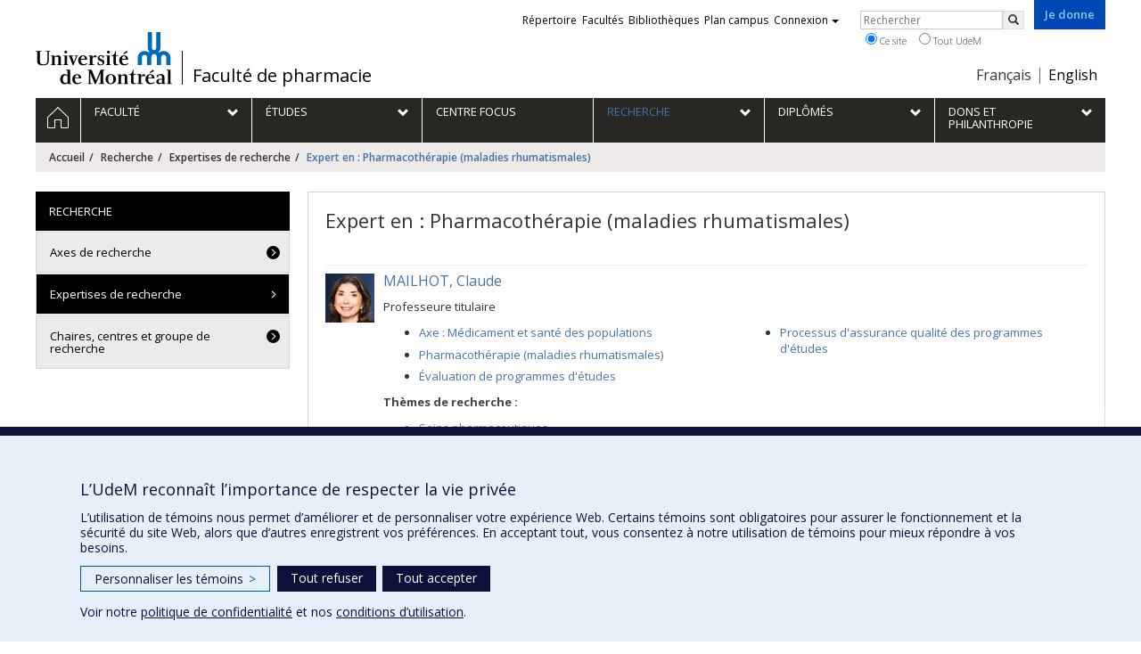

--- FILE ---
content_type: text/html; charset=utf-8
request_url: https://pharm.umontreal.ca/recherche/expertises-de-recherche/experts/ex/Pharmacoth%C3%A9rapie%20%28maladies%20rhumatismales%29/
body_size: 7450
content:
<!DOCTYPE html>
<html lang="fr">
<head>
<meta http-equiv="X-UA-Compatible" content="IE=edge" />
<meta name="viewport" content="width=device-width, initial-scale=1" />
<link rel="apple-touch-icon" sizes="180x180" href="/apple-touch-icon.png">
<link rel="icon" type="image/png" sizes="32x32" href="/favicon-32x32.png">
<link rel="icon" type="image/png" sizes="16x16" href="/favicon-16x16.png">
<link rel="manifest" href="/site.webmanifest">
<link rel="mask-icon" href="/safari-pinned-tab.svg" color="#006bb6">

<meta charset="utf-8">
<!-- 
	This website is powered by TYPO3 - inspiring people to share!
	TYPO3 is a free open source Content Management Framework initially created by Kasper Skaarhoj and licensed under GNU/GPL.
	TYPO3 is copyright 1998-2019 of Kasper Skaarhoj. Extensions are copyright of their respective owners.
	Information and contribution at https://typo3.org/
-->



<title>Expert en : Pharmacothérapie (maladies rhumatismales) - Faculté de pharmacie - Université de Montréal</title>
<meta name="generator" content="TYPO3 CMS">
<meta name="robots" content="index,follow">
<meta name="google" content="notranslate">
<meta name="apple-mobile-web-app-capable" content="no">


<link rel="stylesheet" type="text/css" href="https://fonts.googleapis.com/css?family=Open+Sans:400,400italic,300italic,300,600,600italic,700,700italic,800,800italic&amp;subset=latin,latin-ext" media="all">
<link rel="stylesheet" type="text/css" href="/typo3temp/udemlessc/lessphp_cea17758bff02afd9725eee496c152f547bafede.css?1732796139" media="all">
<link rel="stylesheet" type="text/css" href="/typo3temp/udemlessc/lessphp_31b53339c03bfd0d56efd092a5d900f6c7da75bb.css?1676925055" media="all">
<link rel="stylesheet" type="text/css" href="/typo3conf/ext/udem_vendor/Resources/Public/fancybox-3.5.2/jquery.fancybox.min.css?1584034618" media="all">
<link rel="stylesheet" type="text/css" href="/typo3temp/udemlessc/lessphp_1a17203933f670a4689f470d32ead3e3a9bf471d.css?1676925055" media="all">
<link rel="stylesheet" type="text/css" href="/typo3temp/udemlessc/lessphp_7aab85cdc3c52b03145d5ed031563c21f53cc9b4.css?1676925055" media="all">
<link rel="stylesheet" type="text/css" href="/typo3temp/assets/compressed/merged-27277400f1a1ed58fb3788f6a470a345-d8b0243ae2416569d099162d23e2f64d.css?1676925055" media="all">




<script src="/typo3conf/ext/udem_vendor/Resources/Public/underscore-1.8.3/underscore.min.js?1584034624" type="text/javascript"></script>
<script src="/typo3conf/ext/udem_vendor/Resources/Public/jquery-3.5.1/jquery.min.js?1604402777" type="text/javascript"></script>
<script src="/typo3temp/assets/compressed/merged-59071038be6fefd6305acfe279d5b796-5f19aba6b5663835dee6885531e3efd7.js?1661855556" type="text/javascript"></script>
<script src="/typo3conf/ext/udem_vendor/Resources/Public/bootstrap-3.3.7/js/bootstrap.min.js?1584034617" type="text/javascript"></script>
<script src="/typo3conf/ext/udem_vendor/Resources/Public/classList.js-1.2.20180112/classList.min.js?1584034618" type="text/javascript"></script>
<script src="/typo3conf/ext/udem_vendor/Resources/Public/h5o-js-0.11/outliner.min.js?1584034619" type="text/javascript"></script>
<script src="/typo3conf/ext/udem_bootstrap/Resources/Public/udem-bootstrap.js?1616668816" type="text/javascript"></script>
<script src="/typo3conf/ext/udem_bootstrap/Resources/Public/udem-bootstrap-video.js?1584034592" type="text/javascript"></script>
<script src="/typo3conf/ext/udem_bootstrap/Resources/Public/udem-gallerie.js?1589452388" type="text/javascript"></script>
<script src="/typo3conf/ext/udem_vendor/Resources/Public/fancybox-3.5.2/jquery.fancybox.min.js?1584034618" type="text/javascript"></script>
<script src="/typo3conf/ext/udem_bootstrap/Resources/Public/udem-social.js?1584034592" type="text/javascript"></script>
<script src="/typo3conf/ext/udem_bootstrap/Resources/Public/udem-instagram.js?1584034592" type="text/javascript"></script>
<script src="/typo3conf/ext/udem_bootstrap/Resources/Public/udem-alertes.js?1604402777" type="text/javascript"></script>
<script src="/typo3conf/ext/udem_vendor/Resources/Public/localforage-1.7.2/dist/localforage.min.js?1584034620" type="text/javascript"></script>
<script src="/typo3conf/ext/udem_sadvr/Resources/Public/udem-sadvr.js?1584034612" type="text/javascript"></script>
<script src="/typo3conf/ext/udem_papyrus/Resources/Public/Js/udempapyrus.js?1604402777" type="text/javascript"></script>
<script src="/typo3conf/ext/udem_profs/Resources/Public/udem-profs.js?1584034610" type="text/javascript"></script>



<meta name="og:title" content="Experts" /><meta name="og:url" content="https://pharm.umontreal.ca/recherche/expertises-de-recherche/experts/ex/Pharmacoth%C3%A9rapie(oncologie)/" /><meta name="og:locale" content="fr_CA" /><meta name="og:site_name" content="Faculté de pharmacie - Université de Montréal" />

</head>
<body>

    <div id="udem-urgence-bcrp" style="display:none;" data-udem-urgence-endpoint="https://urgence.umontreal.ca/urgence-udem.json"  data-udem-urgence-nocss></div>
    <script async src="https://urgence.umontreal.ca/typo3conf/ext/udem_urgence/Resources/Public/JavaScript/udem-urgence-bcrp.js"></script>
<a class="sr-only sr-only-focusable" href="#udem-primary-contents">Passer au contenu</a>


    


<header id="udem-header">
  <div class="container">

    <h1>
      <a href="https://www.umontreal.ca/" target="_blank" id="udem-header-logo">Université de Montréal</a>
      <span id="udem-header-logo-separator"></span>
      <small id="udem-header-title">
        <span class="sep">/</span>
        <a href="/accueil/">Faculté de pharmacie</a>
      </small>
    </h1>

    <a href="https://formulairereseau.umontreal.ca/site/Donation2?df_id=1560&amp;1560.donation=form1&amp;mfc_pref=T&amp;s_locale=fr_CA" title="Faire un don à l’Université de Montréal" target="_blank" class="udem-je-donne"><span>Je donne</span></a>

    <nav id="udem-phone-menu">
      
      <a class="udem-phone-menu-primary" href="#udem-primary-nav">
        <b><span></span><span></span><span></span></b>
        <span class="sr-only">Menu</span>
      </a>
      

      
      <a class="udem-phone-menu-search" href="#udem-search-menu">
        <span class="glyphicon glyphicon-search" title="Rechercher"></span>
        <span class="sr-only">Rechercher</span>
      </a>
      

      
      <a class="udem-phone-menu-links" href="#udem-links-menu">
        <span class="glyphicon glyphicon-bookmark"></span>
        <span class="sr-only">Liens UdeM</span>
      </a>
      

      
      <a class="udem-phone-menu-langs" href="#udem-langs-menu">
        <span class="glyphicon glyphicon-globe"></span>
        <span class="sr-only">Langues</span>
      </a>
      

      

      
    </nav>

    
        
      

    
    <nav id="udem-langs-menu">
      <h2 class="sr-only">Choix de la langue</h2>
      <ul class="nav">
        <li class="active"><a href="/accueil/" lang="fr"><span>Français</span></a></li><li><a href="/english/home/" lang="en"><span>English</span></a></li>
      </ul>
    </nav>
    

    
    <nav id="udem-links-menu">
      <h2 class="sr-only">Liens externes</h2>
      <ul class="nav"><li><a href="https://www.umontreal.ca/#udemwww-search-personne" target="_blank"><span>Répertoire</span></a></li><li><a href="https://www.umontreal.ca/facultes-et-ecoles/" target="_blank"><span>Facultés</span></a></li><li><a href="https://bib.umontreal.ca/" target="_blank"><span>Bibliothèques</span></a></li><li><a href="https://plancampus.umontreal.ca/" target="_blank"><span>Plan campus</span></a></li><li class="dropdown">
        <a href="#" class="dropdown-toggle" data-toggle="dropdown">Connexion<span class="caret"></span></a>
        <ul class="dropdown-menu" role="menu"><li><a href="https://monudem.umontreal.ca/" target="_blank"><span>Mon UdeM</span></a></li><li><a href="https://studium.umontreal.ca/" target="_blank"><span>StudiUM</span></a></li><li><a href="https://outlook.umontreal.ca/" target="_blank"><span>Mon courriel</span></a></li></ul>
      </li><li><a href="https://formulairereseau.umontreal.ca/site/Donation2?df_id=1560&amp;1560.donation=form1&amp;mfc_pref=T&amp;s_locale=fr_CA" title="Faire un don à l’Université de Montréal" target="_blank" class="udem-je-donne"><span>Je donne</span></a></li></ul>
    </nav>
    


    
    <div id="udem-search-menu">
      <h2 class="sr-only">Rechercher</h2>
          <form method="get" action="https://google.com/cse" class="udem-search-form">

    <input type="hidden" name="cx" value="011926736769028447783:qlpu3so2kqq" />
    <input type="hidden" name="sa.x" value="23" />
    <input type="hidden" name="sa.y" value="10" />
    <input type="hidden" name="ie" value="UTF-8" />

    <div class="clearfix">
      <input type="text" name="q" value="" class="udem-search-input" placeholder="Rechercher" />
      <button type="submit" class="udem-search-button" title="Rechercher" aria-label="Rechercher">
        <span class="glyphicon glyphicon-search"></span>
        <span class="sr-only sr-only-focusable">Rechercher</span>
      </button>
    </div>

    <div class="clearfix">
      <label>
        <input type="radio" name="scope" value="pharm.umontreal.ca" checked="checked" />
        Ce site
      </label>
      <label>
        <input type="radio" name="scope" value="umontreal.ca" />
        Tout UdeM
      </label>
    </div>
  </form>
    </div>
    

  </div>
</header>

<div id="udem-primary-nav">
  <nav class="container">
    <h2 class="sr-only">Navigation principale</h2>
    <ul class="nav"><li class="home"><a href="/accueil/" title="Accueil"><span><svg xmlns="http://www.w3.org/2000/svg" viewBox="0 0 1024 1024" aria-hidden="true" focusable="false">
  <path d="m512 0L0 489.69V1024h384V640h256v384h384V489.69zm0 60.331l469.33 447.57v473.43H682.66v-384H341.33v384H42.66v-473.43z"></path>
</svg><span class="hidden-md hidden-lg">Accueil</span><span class="hidden-xs hidden-sm sr-only">Accueil</span></a></li><li class="has-sub"><a href="/faculte/mission-vision-et-valeurs-plan-daction-rpp-edi/" class="p6176"><span><span>Faculté</span></span></a><ul class="sub-menu"><li><a href="/faculte/mission-vision-et-valeurs-plan-daction-rpp-edi/"><span>Mission, vision et valeurs / Plan d’action RPP-EDI</span></a></li><li><a href="/faculte/planification-strategique/"><span>Planification stratégique</span></a></li><li><a href="/faculte/lequipe/"><span>L'équipe</span></a></li><li><a href="/faculte/mentorat/"><span>Mentorat</span></a></li><li><a href="/faculte/autres-partenaires-academiques/"><span>Autres partenaires académiques</span></a></li><li><a href="/faculte/nouvelles/"><span>Nouvelles</span></a></li><li><a href="/faculte/la-faculte-recrute/"><span>La Faculté recrute</span></a></li><li><a href="/faculte/publications-facultaires/"><span>Publications facultaires</span></a></li><li><a href="/faculte/bibliotheque/"><span>Bibliothèque</span></a></li><li><a href="/faculte/baep/"><span>BAEP</span></a></li><li><a href="/faculte/beac/"><span>BEAC</span></a></li><li><a href="/faculte/centenaire/"><span>Centenaire</span></a></li><li><a href="/faculte/expositions/"><span>Expositions</span></a></li><li><a href="/faculte/incivilite-harcelement-inconduite-et-violence-a-caractere-sexuel/"><span>Incivilité, harcèlement, inconduite et violence à caractère sexuel</span></a></li><li><a href="http://secretariat.pharm.umontreal.ca" target="_blank"><span>Intranet</span></a></li><li><a href="/faculte/nous-joindre/"><span>Nous joindre</span></a></li></ul></li><li class="has-sub"><a href="/etudes/presentation/" class="p6177"><span><span>Études</span></span></a><ul class="sub-menu"><li><a href="/etudes/presentation/"><span>Présentation</span></a></li><li><a href="/etudes/premier-cycle/"><span>Premier cycle</span></a></li><li><a href="/etudes/cycles-superieurs/"><span>Cycles supérieurs</span></a></li><li><a href="/etudes/entrepreneuriat/"><span>Entrepreneuriat</span></a></li><li><a href="/etudes/prix-et-bourses/"><span>Prix et bourses</span></a></li><li><a href="/etudes/international/"><span>International</span></a></li></ul></li><li><a href="http://focus.umontreal.ca/accueil/" target="_blank"><span><span>Centre FOCUS</span></span></a></li><li class="active has-sub"><a href="/recherche/axes-de-recherche/" class="p6179"><span><span>Recherche</span></span></a><ul class="sub-menu"><li><a href="/recherche/axes-de-recherche/"><span>Axes de recherche</span></a></li><li class="active"><a href="/recherche/expertises-de-recherche/"><span>Expertises de recherche</span></a></li><li><a href="/recherche/chaires-centres-et-groupe-de-recherche/"><span>Chaires, centres et groupe de recherche</span></a></li></ul></li><li class="has-sub"><a href="/diplomes/" class="p8404"><span><span>Diplômés</span></span></a><ul class="sub-menu"><li><a href="/diplomes/liens-utiles/"><span>Liens utiles</span></a></li><li><a href="/diplomes/grandes-retrouvailles/"><span>Grandes Retrouvailles</span></a></li><li><a href="/diplomes/collation-des-grades-2025/"><span>Collation des grades 2025</span></a></li></ul></li><li class="has-sub"><a href="/dons-et-philanthropie/" class="p6180"><span><span>Dons et philanthropie</span></span></a><ul class="sub-menu"><li><a href="/dons-et-philanthropie/grande-campagne/"><span>Grande campagne</span></a></li><li><a href="/dons-et-philanthropie/pourquoi-donner/"><span>Pourquoi donner</span></a></li><li><a href="/dons-et-philanthropie/faire-un-don/"><span>Faire un don</span></a></li><li><a href="/dons-et-philanthropie/fonds-dons-et-bourses/"><span>Fonds, dons et bourses</span></a></li><li><a href="/dons-et-philanthropie/reconnaissance/"><span>Reconnaissance</span></a></li><li><a href="/dons-et-philanthropie/nous-joindre/"><span>Nous joindre</span></a></li></ul></li></ul>
  </nav>
</div>











<section class="main-bandeau">
    <div class="container">
        <div class="content-border"><!--TYPO3SEARCH_begin--><div id="c45761" class="csc-frame csc-frame-default CType-shortcut"><div id="c45764" class="csc-frame csc-frame-default CType-shortcut"></div></div><!--TYPO3SEARCH_end--></div>
    </div>
</section>


<section id="udem-primary-contents" class="main-section">
    <div class="container">
      
      <div id="udem-breadcrumb">

        
        <a href="#udem-secondary-nav" id="udem-toggle-secondary-nav" data-toggle="collapse">
          <span class="glyphicon glyphicon-align-justify"></span>
          <span class="sr-only">Navigation secondaire</span>
        </a>
        

        <ul class="breadcrumb"><li class="home"><a href="/accueil/">Accueil</a></li><li><a href="/recherche/axes-de-recherche/">Recherche</a></li><li><a href="/recherche/expertises-de-recherche/">Expertises de recherche</a></li><li class="active">Expert en : Pharmacothérapie (maladies rhumatismales)</li></ul>
      </div>
      


    

    
        

            

            <div class="row">
              <div class="col-md-9 col-md-push-3">
                
                <section class="content-main"><!--TYPO3SEARCH_begin--><div class="udem-page-title"><h1>Expert en : Pharmacothérapie (maladies rhumatismales)</h1></div><div id="liste-des-experts" data-udem-cuid="c45762" class="csc-frame csc-frame-default CType-list list_type-tx_udemsadvr_pi1 section_frame-101">
<div class="show_expertise">

  
    <div class="expert">

    <div class="visuel"><a href="/faculte/lequipe/corps-professoral/fiche/in/in14141/sg/Claude%20Mailhot/"><img src="https://www.recherche.umontreal.ca/visuel/personne:14141.photoOfficiellePetite" alt="Mailhot, Claude" /></a></div>

    <h3 class="nom-prenom"><a href="/faculte/lequipe/corps-professoral/fiche/in/in14141/sg/Claude%20Mailhot/">MAILHOT, Claude</a></h3>

    <p class="fonctions">Professeure titulaire</p>

          <ul class="expertises">
              <li><a href="/recherche/expertises-de-recherche/experts/ex/Axe%20%3A%20M%C3%A9dicament%20et%20sant%C3%A9%20des%20populations/">Axe : Médicament et santé des populations</a></li>
              <li><a href="/recherche/expertises-de-recherche/experts/ex/Pharmacoth%C3%A9rapie%20%28maladies%20rhumatismales%29/">Pharmacothérapie (maladies rhumatismales)</a></li>
              <li><a href="/recherche/expertises-de-recherche/experts/ex/%C3%89valuation%20de%20programmes%20d%27%C3%A9tudes/">Évaluation de programmes d&#039;études</a></li>
              <li><a href="/recherche/expertises-de-recherche/experts/ex/Processus%20d%27assurance%20qualit%C3%A9%20des%20programmes%20d%27%C3%A9tudes/">Processus d&#039;assurance qualité des programmes d&#039;études</a></li>
            </ul>
    

        <div class="semi-accordion">
      <div class="semi-accordion-inner">
        <div class="contenu"><p><strong>Thèmes de recherche :</strong></p>

<ul>
	<li>Soins pharmaceutiques</li>
	<li>Évaluation des programmes d’études en pharmacie</li>
	<li>Principaux projets de recherche en cours :</li>
	<li>Évaluation de l’impact des programmes d'étude sur la pratique professionnelle des pharmaciens</li>
	<li>Évaluation de l’atteinte des objectifs des programmes d'étude</li>
	<li>Développement d'outils d'évaluation des programmes d'étude</li>
</ul></div>
      </div>
      <span class="semi-accordion-trigger">Lire plus…</span>
    </div>
        
    <p><a href="/faculte/lequipe/corps-professoral/fiche/in/in14141/sg/Claude%20Mailhot/" class="link-to-individu chevron-right">Profil complet</a></p>

  </div>
  </div>

</div><!--TYPO3SEARCH_end--></section>
              </div>
              <div class="col-md-3 col-md-pull-9">
                <nav id="udem-secondary-nav"><ul><li class="active"><b>Recherche</b><ul><li><a href="/recherche/axes-de-recherche/">Axes de recherche</a></li><li class="active"><a href="/recherche/expertises-de-recherche/">Expertises de recherche</a></li><li><a href="/recherche/chaires-centres-et-groupe-de-recherche/">Chaires, centres et groupe de recherche</a></li></ul></li></ul></nav>
              </div>
            </div>

          
      
  

  

    </div>
</section>




<footer id="udem-footer">

  
  <div class="udem-footer-sitemap">
    <div class="container">
      <ul class="row nav"><li class="col-md-2"><a href="/faculte/mission-vision-et-valeurs-plan-daction-rpp-edi/">Faculté</a><ul class="nav"><li><a href="/faculte/mission-vision-et-valeurs-plan-daction-rpp-edi/">Mission, vision et valeurs / Plan d’action RPP-EDI</a></li><li><a href="/faculte/planification-strategique/">Planification stratégique</a></li><li><a href="/faculte/lequipe/">L'équipe</a></li><li><a href="/faculte/mentorat/">Mentorat</a></li><li><a href="/faculte/autres-partenaires-academiques/">Autres partenaires académiques</a></li><li><a href="/faculte/nouvelles/">Nouvelles</a></li></ul></li><li class="col-md-2"><a href="/etudes/presentation/">Études</a><ul class="nav"><li><a href="/etudes/presentation/">Présentation</a></li><li><a href="/etudes/premier-cycle/">Premier cycle</a></li><li><a href="/etudes/cycles-superieurs/">Cycles supérieurs</a></li><li><a href="/etudes/entrepreneuriat/">Entrepreneuriat</a></li><li><a href="/etudes/prix-et-bourses/">Prix et bourses</a></li><li><a href="/etudes/international/">International</a></li></ul></li><li class="col-md-2"><a href="https://focus.umontreal.ca/accueil/" target="_blank">Centre FOCUS</a></li><li class="col-md-2"><a href="/recherche/axes-de-recherche/">Recherche</a><ul class="nav"><li><a href="/recherche/axes-de-recherche/">Axes de recherche</a></li><li><a href="/recherche/expertises-de-recherche/">Expertises de recherche</a></li><li><a href="/recherche/chaires-centres-et-groupe-de-recherche/">Chaires, centres et groupe de recherche</a></li></ul></li><li class="col-md-2"><a href="/diplomes/">Diplômés</a><ul class="nav"><li><a href="/diplomes/liens-utiles/">Liens utiles</a></li><li><a href="/diplomes/grandes-retrouvailles/">Grandes Retrouvailles</a></li><li><a href="/diplomes/collation-des-grades-2025/">Collation des grades 2025</a></li></ul></li><li class="col-md-2"><a href="/dons-et-philanthropie/">Dons et philanthropie</a><ul class="nav"><li><a href="/dons-et-philanthropie/grande-campagne/">Grande campagne</a></li><li><a href="/dons-et-philanthropie/pourquoi-donner/">Pourquoi donner</a></li><li><a href="/dons-et-philanthropie/faire-un-don/">Faire un don</a></li><li><a href="/dons-et-philanthropie/fonds-dons-et-bourses/">Fonds, dons et bourses</a></li><li><a href="/dons-et-philanthropie/reconnaissance/">Reconnaissance</a></li><li><a href="/dons-et-philanthropie/nous-joindre/">Nous joindre</a></li></ul></li></ul>
    </div>
  </div>

  

  <div class="udem-footer-contents">
    <div class="container">
      <h3>Faculté de pharmacie</h3><div class="row"><div class="col-md-3"><div id="nous-joindre" data-udem-cuid="c69149" class="csc-frame csc-frame-default CType-text header_position-left"><div class="csc-text-text"><p class="bodytext">Pavillon Jean-Coutu<br />2940, chemin de Polytechnique,<br />Montréal,&nbsp; Québec&nbsp; H3T 1J4</p>
<p class="bodytext">Tél. : 514 343-6422</p></div></div></div><div class="col-md-3"><div id="c69150" class="csc-frame csc-frame-default CType-text"><div class="csc-text-text"><p class="bodytext"><strong><a href="/faculte/nous-joindre/" target="_blank">Nous joindre</a></strong></p>
<p class="bodytext"><a href="https://plancampus.umontreal.ca/montreal/#iw|374" target="_blank"><strong>Nous trouver<br /></strong></a></p>
<p class="bodytext"><a href="https://plancampus.umontreal.ca/montreal/#iw|374" target="_blank"><img src="/fileadmin/pharmacie/images/Faculte/CarteMontreal.jpg" width="99" height="66" style="" /></a></p></div></div></div><div class="col-md-3"><div id="copie-1" data-udem-cuid="c69151" class="csc-frame csc-frame-default CType-text"><div class="csc-text-text"><p class="text-right"><a href="/plan-du-site/">Plan du site</a><br /><br /><a href="/accessibilite/">Accessibilité</a></p></div></div><div id="c641499" class="csc-frame csc-frame-default CType-textpic"><div class="csc-textpic-text"><div class="csc-text-text"><table class="table"><tbody><tr><td style="border-style: none; border-width: 0px;"></td><td style="width: 45px; border-style: none; border-width: 0px;"><a href="https://www.facebook.com/facpharmudem/" target="_blank"><img src="/fileadmin/_processed_/8/4/csm_Facebook_cercle_2_b08f2082f5.png" width="960" height="960" style="" /></a></td><td style="width: 45px; border-style: none; border-width: 0px;"><a href="https://www.instagram.com/pharm_umontreal/" target="_blank"><img src="/fileadmin/_processed_/6/8/csm_Instagram_cercle2_5eb997e756.png" width="960" height="960" style="" /></a></td><td style="width: 45px; border-style: none; border-width: 0px;"><a href="https://www.linkedin.com/company/facult%C3%A9-de-pharmacie-udem" target="_blank"><img src="/fileadmin/_processed_/f/f/csm_LinkedIn_cercle2_f57083d86b.png" width="960" height="960" style="" /></a></td><td style="width: 45px; border-style: none; border-width: 0px;"><a href="https://bsky.app/profile/pharm-umontreal.bsky.social" target="_blank"><img src="/fileadmin/_processed_/d/6/csm_BlueSky_cercle_6ccccd729e.png" width="960" height="960" style="" /></a></td></tr></tbody></table></div></div></div></div><div class="col-md-3"><div id="c128173" class="csc-frame csc-frame-default CType-textpic"><div class="csc-textpic-text"><div class="csc-text-text"><p class="text-right"><a href="https://focus.umontreal.ca/accueil/" target="_blank"><img src="/fileadmin/pharmacie/images/PerfectionProf/FOCUS/Logo-Focus_Court_BLANC.png" width="123" height="78" style="" /></a></p></div></div></div></div></div>
    </div>
  </div>

  <div class="udem-footer-tail">
    <div class="container">
      <div><a href="https://secretariatgeneral.umontreal.ca/protection-et-acces-a-linformation/complement-dinformation-sur-la-confidentialite/" title="Afficher le complément d’information sur la confidentialité" target="_blank">Confidentialité</a><a href="https://secretariatgeneral.umontreal.ca/protection-et-acces-a-linformation/conditions-dutilisation-des-plateformes-web/" title="Afficher les conditions d’utilisation des plateformes Web" target="_blank">Conditions d’utilisation</a>  <div id="udem_cookie_consent_toggle"></div></div><a href="https://www.umontreal.ca/" title="Université de Montréal" class="udem-footer-logo">Université de Montréal</a>
    </div>
  </div>

</footer>






<script>    function moveYouTubeSrc(consentGiven = false) {
        // Select all iframe elements on the page
        const iframes = document.querySelectorAll('iframe');
        // console.log('moveYouTubeSrc consentGiven)', consentGiven);
        // console.log('moveYouTubeSrc iframes)', iframes);
        // Loop through each iframe
        iframes.forEach((iframe) => {
            // Check if the iframe is a YouTube video
            if (!consentGiven) {
              if (iframe.src) {
                iframe.dataset.src = iframe.src;
                iframe.removeAttribute('src');
              }
            } else {
                // console.log('Move the data-src attribute back to src');
                // Move the data-src attribute back to src
                const dataSrc = iframe.dataset.src;
                if (dataSrc) {
                    iframe.src = dataSrc;
                    iframe.removeAttribute('data-src');
                }
            }
        });
    }
    // Hide YT videos so they can't be played until consent is granted
    window.addEventListener('DOMContentLoaded', () => {
        // Call the function to move YouTube iframe src attributes to data-src attributes
        moveYouTubeSrc(false);
    });        // Define dataLayer and the gtag function.
        window.dataLayer = window.dataLayer || [];
        function gtag(){dataLayer.push(arguments);}

        // Default ad_storage to 'denied'.
        gtag('consent', 'default', {
          'ad_storage': 'denied',
          'analytics_storage': 'denied',
          'functionality_storage': 'denied',
          'ad_user_data' : 'denied',
          'ad_personalization' : 'denied',
        });
          
       // Revoke YT permission
       moveYouTubeSrc(false);         (function(w,d,s,l,i){w[l]=w[l]||[];w[l].push({'gtm.start':
      new Date().getTime(),event:'gtm.js'});var f=d.getElementsByTagName(s)[0],
      j=d.createElement(s),dl=l!='dataLayer'?'&l='+l:'';j.async=true;j.src=
      'https://www.googletagmanager.com/gtm.js?id='+i+dl;f.parentNode.insertBefore(j,f);
      })(window,document,'script','dataLayer','GTM-59WZNRC');      (function(w,d,s,l,i){w[l]=w[l]||[];w[l].push({'gtm.start':
      new Date().getTime(),event:'gtm.js'});var f=d.getElementsByTagName(s)[0],
      j=d.createElement(s),dl=l!='dataLayer'?'&l='+l:'';j.async=true;j.src=
      'https://www.googletagmanager.com/gtm.js?id='+i+dl;f.parentNode.insertBefore(j,f);
      })(window,document,'script','dataLayer','GTM-MD2ZCFF');
        function udemDispatchCookieEvent(data) {
            window.dispatchEvent(new CustomEvent('udem_set_consent_cookie', {detail: data}));
        }
        window.addEventListener('load', () => {
          // Ajout des triggers Google
        if (typeof on_udem_cookie_update_consent === 'function') {
          // console.log('on_udem_cookie_update_consent');
          function udem_cookie_consent_update(categories) {
            // console.log('udem_cookie_consent_update categories : ', categories);
            for (const [key, value] of Object.entries(categories)) {
              categories[key] = (value === true) ? 'granted' : 'denied';
            }
          
            udem_google_cookie_consent_update(categories);
            udem_fb_cookie_consent_update(categories);
          }

          function udem_google_cookie_consent_update(categories) {
            console.log('udem_google_cookie_consent_update categories : ', categories);
            if (categories.functionalityCookies === 'granted') {
              // Grant YT permission/*  */
              moveYouTubeSrc(true);
            } else {
              // Revoke YT permission
              moveYouTubeSrc(false);
            }

            gtag('consent', 'update', {
              'ad_storage': categories.adsCookies,
              'ad_user_data' : categories.adsCookies,
              'ad_personalization' : categories.adsCookies,
              'functionality_storage': categories.functionalityCookies,
              'analytics_storage': categories.performanceCookies
            });
          }

          function udem_fb_cookie_consent_update(categories) {
            // console.log('udem_fb_cookie_consent_update categories : ', categories);
            if (categories.adsCookies === 'granted') {
              // Grant Facebook Pixels
              var eventData = {category: 'adsCookies', action: "grant"}
              udemDispatchCookieEvent(eventData);              
            } else {
              // Revoke Pixels consent
              var eventData = { category: 'adsCookies', action: "revoke" }
              udemDispatchCookieEvent(eventData);  
            }
          }

          on_udem_cookie_update_consent(udem_cookie_consent_update);
        }
      // fin window.addEventListener('load', () => {
      });</script>  <script src="https://secretariatgeneral.umontreal.ca/udem_consentement_temoins.js?v=021123"></script>




</body>
</html>

--- FILE ---
content_type: text/css; charset=utf-8
request_url: https://pharm.umontreal.ca/typo3temp/udemlessc/lessphp_1a17203933f670a4689f470d32ead3e3a9bf471d.css?1676925055
body_size: 7812
content:
.list_type-tx_udemsadvr_pi1 .accordion > .accordion-item > :first-child {
  background: #fafafa;
}
.list_type-tx_udemsadvr_pi1 .accordion > .accordion-item > :first-child + * {
  background: #e5e5e5;
}
.list_type-tx_udemsadvr_pi1 .json_pretty_pre {
  font-family: "DejaVu Sans Mono", monospace;
  font-size: 11px;
}
.list_type-tx_udemsadvr_pi1 .error > h3 {
  margin-top: 0;
}
.list_type-tx_udemsadvr_pi1 .profiling {
  background: #eee;
  margin: 20px 0;
  padding: 1px 10px;
  box-shadow: 0 0 4px #000;
  border-radius: 10px;
  max-width: 100%;
  overflow: auto;
}
.list_type-tx_udemsadvr_pi1 .icon-edit,
.list_type-tx_udemsadvr_pi1 .icon-vcard,
.list_type-tx_udemsadvr_pi1 .icon-print {
  background: transparent;
  color: inherit;
  font-size: inherit;
}
.list_type-tx_udemsadvr_pi1 .icon-edit::before,
.list_type-tx_udemsadvr_pi1 .icon-vcard::before,
.list_type-tx_udemsadvr_pi1 .icon-print::before {
  display: inline-block;
  vertical-align: middle;
  width: 30px;
  height: 30px;
  padding-top: 5px;
  margin-right: 5px;
  border-radius: 50%;
  background: #4672a8;
}
.list_type-tx_udemsadvr_pi1 .icon-edit:hover::before,
.list_type-tx_udemsadvr_pi1 .icon-vcard:hover::before,
.list_type-tx_udemsadvr_pi1 .icon-print:hover::before {
  background: #818181;
}
.list_type-tx_udemsadvr_pi1 .icon-vcard::before,
.list_type-tx_udemsadvr_pi1 .icon-print::before {
  padding-top: 7px;
}
.list_type-tx_udemsadvr_pi1 .icon-vcard::before {
  content: url("[data-uri]");
}
.list_type-tx_udemsadvr_pi1 .icon-print::before {
  content: url("[data-uri]");
}
.list_type-tx_udemsadvr_pi1 .icon-edit::before {
  content: url("[data-uri]");
}
.list_type-tx_udemsadvr_pi1 .panel-group .expand-all,
.list_type-tx_udemsadvr_pi1 .panel-group .collapse-all {
  display: none;
  float: right;
  cursor: pointer;
  line-height: 2.1;
}
.list_type-tx_udemsadvr_pi1 .panel-group .panel .panel-heading {
  cursor: pointer;
  position: relative;
  padding-right: 3em;
  background: #ecebe9;
  color: #000000;
}
.list_type-tx_udemsadvr_pi1 .panel-group .panel .panel-heading::before {
  position: absolute;
  top: 1em;
  right: 1em;
  display: inline-block;
  margin-left: 1em;
  padding: .333em;
  border-radius: 50%;
  background: #d8d8d8;
  color: #000000;
  font-family: 'Glyphicons Halflings';
  font-style: normal;
  font-weight: normal;
  font-size: .8em;
  line-height: 1;
  -webkit-font-smoothing: antialiased;
  -moz-osx-font-smoothing: grayscale;
  content: "\e114";
}
.list_type-tx_udemsadvr_pi1 .panel-group .panel .panel-heading:hover {
  background: #d8d8d8;
  color: #000000;
}
.list_type-tx_udemsadvr_pi1 .panel-group .panel .panel-heading:hover .panel-heading::before {
  background: #48453e;
  color: #ffffff;
}
.list_type-tx_udemsadvr_pi1 .panel-group .panel.no-body .panel-heading {
  cursor: auto;
}
.list_type-tx_udemsadvr_pi1 .panel-group .panel.no-body .panel-heading::before {
  display: none;
}
.list_type-tx_udemsadvr_pi1 .panel-group .panel.closed .panel-heading {
  background: #ecebe9;
  color: #000000;
}
.list_type-tx_udemsadvr_pi1 .panel-group .panel.closed .panel-heading:hover {
  background: #d8d8d8;
  color: #000000;
}
.list_type-tx_udemsadvr_pi1 .panel-group .panel.closed .panel-heading::before {
  content: "\e080";
  background: #4672a8;
  color: #ffffff;
}
.list_type-tx_udemsadvr_pi1 .panel-group .panel .panel-body {
  transition: height 250ms;
  padding: 0;
}
.list_type-tx_udemsadvr_pi1 .panel-group .panel .panel-body > .panel-body-inner {
  padding: 15px;
}
.list_type-tx_udemsadvr_pi1 .panel-group .panel .panel-body > .panel-body-inner p:last-child {
  margin-bottom: 0;
}
.list_type-tx_udemsadvr_pi1 .panel-group .panel.closed .panel-body {
  height: 0 !important;
  overflow: hidden;
}
.list_type-tx_udemsadvr_pi1 .semi-accordion {
  margin-bottom: 30px;
}
.list_type-tx_udemsadvr_pi1 .semi-accordion > .semi-accordion-trigger {
  color: #4672a8;
  cursor: pointer;
  display: none;
}
.list_type-tx_udemsadvr_pi1 .semi-accordion.semi-closed > .semi-accordion-inner {
  height: 100px;
  overflow: hidden;
  position: relative;
}
.list_type-tx_udemsadvr_pi1 .semi-accordion.semi-closed > .semi-accordion-trigger {
  display: block;
  box-sizing: border-box;
  position: relative;
  height: 100px;
  margin: -100px 0 0;
  padding: 100px 15px 0;
  background: linear-gradient(to bottom, rgba(255, 255, 255, 0) 0%, #ffffff 100%);
}
.list_type-tx_udemsadvr_pi1 .show_individu .visuelOfficiel > .visuel,
.list_type-tx_udemsadvr_pi1 .show_unite .visuelOfficiel > .visuel {
  width: 100%;
  margin-bottom: 10px;
}
.list_type-tx_udemsadvr_pi1 .show_individu .visuelOfficiel > .visuel img,
.list_type-tx_udemsadvr_pi1 .show_unite .visuelOfficiel > .visuel img {
  width: 100%;
}
@media (min-width: 481px) {
  .list_type-tx_udemsadvr_pi1 .show_individu .visuelOfficiel > .visuel,
  .list_type-tx_udemsadvr_pi1 .show_unite .visuelOfficiel > .visuel {
    float: right;
    width: 181px;
    margin-left: 10px;
    margin-bottom: 5px;
  }
}
@media (min-width: 964px) {
  .list_type-tx_udemsadvr_pi1 .show_individu .visuelOfficiel > .visuel,
  .list_type-tx_udemsadvr_pi1 .show_unite .visuelOfficiel > .visuel,
  .list_type-tx_udemsadvr_pi1 .show_individu .visuelOfficiel > .visuel img,
  .list_type-tx_udemsadvr_pi1 .show_unite .visuelOfficiel > .visuel img {
    width: 250px;
  }
}
.list_type-tx_udemsadvr_pi1 .show_individu .visuels-list,
.list_type-tx_udemsadvr_pi1 .show_unite .visuels-list {
  display: -webkit-flex;
  display: flex;
  -webkit-flex-flow: row wrap;
  flex-flow: row wrap;
  margin-left: -20px;
}
.list_type-tx_udemsadvr_pi1 .show_individu .visuels-list > .visuel,
.list_type-tx_udemsadvr_pi1 .show_unite .visuels-list > .visuel,
.list_type-tx_udemsadvr_pi1 .show_individu .visuels-list > .embeded_visuel,
.list_type-tx_udemsadvr_pi1 .show_unite .visuels-list > .embeded_visuel {
  max-width: 320px;
  background: rgba(200, 200, 200, 0.25);
  margin: 0 0 20px;
  padding: 4px;
  border: 1px solid #ddd;
}
.list_type-tx_udemsadvr_pi1 .show_individu .visuels-list > .visuel > .nom,
.list_type-tx_udemsadvr_pi1 .show_unite .visuels-list > .visuel > .nom,
.list_type-tx_udemsadvr_pi1 .show_individu .visuels-list > .embeded_visuel > .nom,
.list_type-tx_udemsadvr_pi1 .show_unite .visuels-list > .embeded_visuel > .nom,
.list_type-tx_udemsadvr_pi1 .show_individu .visuels-list > .visuel > .legende,
.list_type-tx_udemsadvr_pi1 .show_unite .visuels-list > .visuel > .legende,
.list_type-tx_udemsadvr_pi1 .show_individu .visuels-list > .embeded_visuel > .legende,
.list_type-tx_udemsadvr_pi1 .show_unite .visuels-list > .embeded_visuel > .legende {
  margin: 0;
  padding: .5em;
  font-size: 80%;
}
.list_type-tx_udemsadvr_pi1 .show_individu .visuels-list > .visuel > .nom:empty,
.list_type-tx_udemsadvr_pi1 .show_unite .visuels-list > .visuel > .nom:empty,
.list_type-tx_udemsadvr_pi1 .show_individu .visuels-list > .embeded_visuel > .nom:empty,
.list_type-tx_udemsadvr_pi1 .show_unite .visuels-list > .embeded_visuel > .nom:empty,
.list_type-tx_udemsadvr_pi1 .show_individu .visuels-list > .visuel > .legende:empty,
.list_type-tx_udemsadvr_pi1 .show_unite .visuels-list > .visuel > .legende:empty,
.list_type-tx_udemsadvr_pi1 .show_individu .visuels-list > .embeded_visuel > .legende:empty,
.list_type-tx_udemsadvr_pi1 .show_unite .visuels-list > .embeded_visuel > .legende:empty {
  display: none;
}
.list_type-tx_udemsadvr_pi1 .show_individu .visuels-list > .visuel > .nom,
.list_type-tx_udemsadvr_pi1 .show_unite .visuels-list > .visuel > .nom,
.list_type-tx_udemsadvr_pi1 .show_individu .visuels-list > .embeded_visuel > .nom,
.list_type-tx_udemsadvr_pi1 .show_unite .visuels-list > .embeded_visuel > .nom {
  font-weight: 600;
}
.list_type-tx_udemsadvr_pi1 .show_individu .visuels-list > .visuel > .nom:not(:empty) + .legende,
.list_type-tx_udemsadvr_pi1 .show_unite .visuels-list > .visuel > .nom:not(:empty) + .legende,
.list_type-tx_udemsadvr_pi1 .show_individu .visuels-list > .embeded_visuel > .nom:not(:empty) + .legende,
.list_type-tx_udemsadvr_pi1 .show_unite .visuels-list > .embeded_visuel > .nom:not(:empty) + .legende {
  padding-top: 0;
}
.list_type-tx_udemsadvr_pi1 .show_individu .visuels-list > .visuel img,
.list_type-tx_udemsadvr_pi1 .show_unite .visuels-list > .visuel img {
  display: block;
  margin: 0 auto;
  max-width: 100%;
}
.list_type-tx_udemsadvr_pi1 .show_individu .visuels-list > .visuel,
.list_type-tx_udemsadvr_pi1 .show_unite .visuels-list > .visuel,
.list_type-tx_udemsadvr_pi1 .show_individu .visuels-list > .embeded_visuel,
.list_type-tx_udemsadvr_pi1 .show_unite .visuels-list > .embeded_visuel {
  -webkit-flex: 1 auto;
  flex: 1 auto;
  width: 50%;
  margin-left: 20px;
}
.list_type-tx_udemsadvr_pi1 .show_individu .fiche-actions > .btn {
  padding-left: 0;
}
.list_type-tx_udemsadvr_pi1 .show_individu .fiche-actions > .btn:last-child {
  padding-right: 0;
}
@media (min-width: 361px) {
  .list_type-tx_udemsadvr_pi1 .show_individu .udemsavr-individu-nom {
    display: inline-block;
    float: left;
    margin-top: 15px;
    margin-bottom: 0;
  }
  .list_type-tx_udemsadvr_pi1 .show_individu .fiche-actions {
    display: inline-block;
    float: right;
    text-align: right;
    width: 100px;
  }
  .list_type-tx_udemsadvr_pi1 .show_individu .fiche-actions + hr {
    clear: both;
  }
  .list_type-tx_udemsadvr_pi1 .show_individu .fiche-edit-actions {
    text-align: right;
  }
}
.list_type-tx_udemsadvr_pi1 .show_individu section > h3 {
  border-bottom: 1px solid #ddd;
  padding-top: 1em;
  padding-bottom: .33em;
}
.list_type-tx_udemsadvr_pi1 .show_individu .formations > p:first-child,
.list_type-tx_udemsadvr_pi1 .show_individu .affichageWeb > p:first-child {
  margin-top: 2em;
}
.list_type-tx_udemsadvr_pi1 .show_individu .presenceWeb {
  margin-top: 1em;
}
.list_type-tx_udemsadvr_pi1 .show_individu .presenceWeb:empty {
  display: none;
}
@media print {
  .list_type-tx_udemsadvr_pi1 .show_individu .presenceWeb a[href^="http"]::after {
    content: attr(href);
    font-size: 60%;
  }
}
.list_type-tx_udemsadvr_pi1 .show_individu .courriels p,
.list_type-tx_udemsadvr_pi1 .show_individu .affiliations p,
.list_type-tx_udemsadvr_pi1 .show_individu .telephones p,
.list_type-tx_udemsadvr_pi1 .show_individu .presenceWeb p,
.list_type-tx_udemsadvr_pi1 .show_individu .unitesRecherche p {
  margin: 0;
}
.list_type-tx_udemsadvr_pi1 .show_individu .affiliations dl {
  margin-bottom: 1em;
}
.list_type-tx_udemsadvr_pi1 .show_individu .affiliations dd + dt {
  margin-top: .75em;
}
.list_type-tx_udemsadvr_pi1 .show_individu .activiteEnseignement p.programme {
  margin-bottom: .5em;
}
.list_type-tx_udemsadvr_pi1 .show_individu .contenu {
  background: rgba(0, 0, 0, 0.05);
  font-size: 90%;
  padding: 1em;
}
.list_type-tx_udemsadvr_pi1 .show_individu .contenu > p:last-child {
  margin-bottom: 0;
}
.list_type-tx_udemsadvr_pi1 .show_individu .contenu b,
.list_type-tx_udemsadvr_pi1 .show_individu .contenu strong,
.list_type-tx_udemsadvr_pi1 .show_individu .contenu h1,
.list_type-tx_udemsadvr_pi1 .show_individu .contenu h2,
.list_type-tx_udemsadvr_pi1 .show_individu .contenu h3,
.list_type-tx_udemsadvr_pi1 .show_individu .contenu h4,
.list_type-tx_udemsadvr_pi1 .show_individu .contenu h5,
.list_type-tx_udemsadvr_pi1 .show_individu .contenu h6 {
  font-size: inherit;
  font-weight: inherit;
}
.list_type-tx_udemsadvr_pi1 .show_individu .biographie .contenu {
  background: none;
  font-size: 100%;
  padding: 0;
}
.list_type-tx_udemsadvr_pi1 .show_individu .biographie .semi-accordion.semi-closed > .semi-accordion-trigger {
  padding-left: 0;
}
.list_type-tx_udemsadvr_pi1 .show_individu .projet-contenus:not(:first-child) {
  margin-top: .84615em;
}
.list_type-tx_udemsadvr_pi1 .show_individu .panel-group {
  clear: right;
}
.list_type-tx_udemsadvr_pi1 .show_individu .panel-group .panel .panel-heading .panel-title {
  font-size: inherit;
}
.list_type-tx_udemsadvr_pi1 .show_individu .panel-group .panel .panel-heading .panel-title small {
  display: block;
  opacity: 0.6;
}
.list_type-tx_udemsadvr_pi1 .list_individus .alphabet,
.list_type-tx_udemsadvr_pi1 .list_expertises .alphabet {
  font-size: 15px;
  margin-left: -.1em;
}
.list_type-tx_udemsadvr_pi1 .list_individus .alphabet:not(:first-child),
.list_type-tx_udemsadvr_pi1 .list_expertises .alphabet:not(:first-child) {
  margin: 20px 0 10px;
}
.list_type-tx_udemsadvr_pi1 .list_individus .alphabet > p,
.list_type-tx_udemsadvr_pi1 .list_expertises .alphabet > p {
  margin: 0;
}
.list_type-tx_udemsadvr_pi1 .list_individus .alphabet > a,
.list_type-tx_udemsadvr_pi1 .list_expertises .alphabet > a,
.list_type-tx_udemsadvr_pi1 .list_individus .alphabet > span,
.list_type-tx_udemsadvr_pi1 .list_expertises .alphabet > span {
  display: inline-block;
  width: 1.2em;
  text-align: center;
}
.list_type-tx_udemsadvr_pi1 .list_individus .alphabet > a,
.list_type-tx_udemsadvr_pi1 .list_expertises .alphabet > a {
  font-weight: 600;
  color: inherit;
}
.list_type-tx_udemsadvr_pi1 .list_individus .alphabet > a.muted,
.list_type-tx_udemsadvr_pi1 .list_expertises .alphabet > a.muted,
.list_type-tx_udemsadvr_pi1 .list_individus .alphabet > span,
.list_type-tx_udemsadvr_pi1 .list_expertises .alphabet > span {
  cursor: default;
  font-weight: inherit;
  text-decoration: none;
  color: #bbb;
}
.list_type-tx_udemsadvr_pi1 .list_individus .individus-group {
  padding-bottom: 15px;
}
.list_type-tx_udemsadvr_pi1 .list_individus .individus-group > h3 {
  margin-bottom: 0;
  padding-bottom: 2px;
}
.list_type-tx_udemsadvr_pi1 .list_individus .individus-group > .individu {
  border-top: 1px solid #aaa;
  padding-top: .5em;
  padding-bottom: .5em;
  padding-left: 70px;
  -webkit-hyphens: auto;
  -moz-hyphens: auto;
  -ms-hyphens: auto;
  hyphens: auto;
}
.list_type-tx_udemsadvr_pi1 .list_individus .individus-group > .individu::before,
.list_type-tx_udemsadvr_pi1 .list_individus .individus-group > .individu::after {
  content: " ";
  display: table;
}
.list_type-tx_udemsadvr_pi1 .list_individus .individus-group > .individu::after {
  clear: both;
}
.list_type-tx_udemsadvr_pi1 .list_individus .individus-group > .individu:nth-child(even) {
  background: rgba(200, 200, 200, 0.25);
}
.list_type-tx_udemsadvr_pi1 .list_individus .individus-group > .individu > .visuel {
  float: left;
  width: 55px;
  margin-left: -70px;
  padding-left: 5px;
}
.list_type-tx_udemsadvr_pi1 .list_individus .individus-group > .individu > .visuel > a {
  display: block;
  width: 55px;
}
.list_type-tx_udemsadvr_pi1 .list_individus .individus-group > .individu > .visuel > a > img {
  max-width: 100%;
  width: 55px;
  height: auto;
}
.list_type-tx_udemsadvr_pi1 .list_individus .individus-group > .individu > .visuel > a:empty {
  width: 55px;
  height: 55px;
  background-repeat: no-repeat;
  background-size: 55px;
  background-image: url(" [data-uri]");
  opacity: .125;
}
.list_type-tx_udemsadvr_pi1 .list_individus .individus-group > .individu > .nom-prenom {
  margin: 0;
  padding: 0;
  border: 0;
  font-size: inherit;
  line-height: inherit;
  font-weight: 600;
  padding-right: 5px;
}
.list_type-tx_udemsadvr_pi1 .list_individus .individus-group > .individu > .nom-prenom .nom {
  text-transform: uppercase;
}
.list_type-tx_udemsadvr_pi1 .list_individus .individus-group > .individu > .nom-prenom span {
  display: inline-block;
}
.list_type-tx_udemsadvr_pi1 .list_individus .individus-group > .individu > .nom-prenom span::after {
  content: ", ";
}
.list_type-tx_udemsadvr_pi1 .list_individus .individus-group > .individu > .nom-prenom span:last-child::after {
  content: none;
}
.list_type-tx_udemsadvr_pi1 .list_individus .individus-group > .individu > .nom-prenom a:hover,
.list_type-tx_udemsadvr_pi1 .list_individus .individus-group > .individu > .nom-prenom a:focus,
.list_type-tx_udemsadvr_pi1 .list_individus .individus-group > .individu > .nom-prenom a:hover span,
.list_type-tx_udemsadvr_pi1 .list_individus .individus-group > .individu > .nom-prenom a:focus span {
  text-decoration: underline;
}
.list_type-tx_udemsadvr_pi1 .list_individus .individus-group > .individu .affiliations .affiliation {
  margin-bottom: 5px;
}
.list_type-tx_udemsadvr_pi1 .list_individus .individus-group > .individu .affiliations .affiliation:last-child {
  margin-bottom: 0;
}
.list_type-tx_udemsadvr_pi1 .list_individus .individus-group > .individu .affiliations .affiliation .courriel {
  float: right;
  width: 40px;
  padding-top: 3px;
  text-align: center;
}
.list_type-tx_udemsadvr_pi1 .list_individus .individus-group > .individu .affiliations .affiliation .courriel > a {
  display: inline-block;
  background: transparent url("[data-uri]") no-repeat center center;
  width: 27px;
  height: 0;
  padding-top: 15px;
  overflow: hidden;
}
.list_type-tx_udemsadvr_pi1 .list_individus .individus-group > .individu .expertises {
  padding-top: 3px;
}
.list_type-tx_udemsadvr_pi1 .list_individus .individus-group > .individu .expertises span {
  display: block;
  -webkit-hyphens: none;
  -moz-hyphens: none;
  -ms-hyphens: none;
  hyphens: none;
}
.list_type-tx_udemsadvr_pi1 .list_individus .individus-group > .individu .expertises span::after {
  content: ", ";
}
.list_type-tx_udemsadvr_pi1 .list_individus .individus-group > .individu .expertises span:last-child::after {
  content: none;
}
.list_type-tx_udemsadvr_pi1 .list_individus .individus-group > .individu.with-affiliations .expertises {
  padding-top: 5px;
}
@media (min-width: 531px) and (max-width: 767px), (min-width: 874px) {
  .list_type-tx_udemsadvr_pi1 .list_individus .individus-group > .individu {
    display: table;
    table-layout: fixed;
    width: 100%;
    padding-left: 0;
  }
  .list_type-tx_udemsadvr_pi1 .list_individus .individus-group > .individu > .visuel,
  .list_type-tx_udemsadvr_pi1 .list_individus .individus-group > .individu > .nom-prenom,
  .list_type-tx_udemsadvr_pi1 .list_individus .individus-group > .individu > .affiliations,
  .list_type-tx_udemsadvr_pi1 .list_individus .individus-group > .individu > .expertises {
    display: table-cell;
    width: 100%;
    vertical-align: top;
    padding-left: 5px;
    padding-right: 5px;
  }
  .list_type-tx_udemsadvr_pi1 .list_individus .individus-group > .individu > .visuel {
    float: none;
    margin: 0 10px 0 0;
    width: 65px;
  }
  .list_type-tx_udemsadvr_pi1 .list_individus .individus-group > .individu > .nom-prenom {
    font-weight: 400;
  }
  .list_type-tx_udemsadvr_pi1 .list_individus .individus-group > .individu .affiliations .affiliation .courriel {
    float: left;
  }
  .list_type-tx_udemsadvr_pi1 .list_individus .individus-group > .individu .affiliations .affiliation .fonction,
  .list_type-tx_udemsadvr_pi1 .list_individus .individus-group > .individu .affiliations .affiliation .unite {
    margin-left: 40px;
  }
  .list_type-tx_udemsadvr_pi1 .list_individus .individus-group > .individu .expertises {
    padding-top: 0;
  }
  .list_type-tx_udemsadvr_pi1 .list_individus .individus-group > .individu.with-affiliations > .nom-prenom,
  .list_type-tx_udemsadvr_pi1 .list_individus .individus-group > .individu.with-expertises > .nom-prenom {
    width: 35%;
  }
  .list_type-tx_udemsadvr_pi1 .list_individus .individus-group > .individu.with-affiliations.with-expertises > .expertises {
    width: 45%;
  }
}
@media (min-width: 1240px) {
  .list_type-tx_udemsadvr_pi1 .list_individus .individus-group > .individu > .visuel {
    width: 65px;
  }
  .list_type-tx_udemsadvr_pi1 .list_individus .individus-group > .individu > .visuel a,
  .list_type-tx_udemsadvr_pi1 .list_individus .individus-group > .individu > .visuel a img {
    width: 55px;
  }
  .list_type-tx_udemsadvr_pi1 .list_individus .individus-group > .individu > .visuel > a:empty {
    width: 55px;
    height: 55px;
    background-size: 55px;
  }
}
.list_type-tx_udemsadvr_pi1 .list_individus .filters {
  display: none;
}
.list_type-tx_udemsadvr_pi1 .list_individus .filters::before,
.list_type-tx_udemsadvr_pi1 .list_individus .filters::after {
  content: " ";
  display: table;
}
.list_type-tx_udemsadvr_pi1 .list_individus .filters::after {
  clear: both;
}
.list_type-tx_udemsadvr_pi1 .list_individus .filters .badge {
  padding: 0 3px 1px;
  font-size: 10px;
  opacity: .8;
}
.list_type-tx_udemsadvr_pi1 .list_individus .filters .filtrer-fonctions-container,
.list_type-tx_udemsadvr_pi1 .list_individus .filters .filtrer-unites-container {
  margin-bottom: 1em;
}
.list_type-tx_udemsadvr_pi1 .list_individus .filters .filtrer-fonctions-container .filtrer-fonctions,
.list_type-tx_udemsadvr_pi1 .list_individus .filters .filtrer-unites-container .filtrer-fonctions,
.list_type-tx_udemsadvr_pi1 .list_individus .filters .filtrer-fonctions-container .filtrer-unites,
.list_type-tx_udemsadvr_pi1 .list_individus .filters .filtrer-unites-container .filtrer-unites {
  padding: .25em .5em;
  border: 1px solid #eee;
}
.list_type-tx_udemsadvr_pi1 .list_individus .filters .filtrer-fonctions-container .filtrer-fonctions .checkbox,
.list_type-tx_udemsadvr_pi1 .list_individus .filters .filtrer-unites-container .filtrer-fonctions .checkbox,
.list_type-tx_udemsadvr_pi1 .list_individus .filters .filtrer-fonctions-container .filtrer-unites .checkbox,
.list_type-tx_udemsadvr_pi1 .list_individus .filters .filtrer-unites-container .filtrer-unites .checkbox {
  margin: 0;
}
.list_type-tx_udemsadvr_pi1 .list_individus .filters .filtrer-fulltext label {
  display: block;
  font-weight: normal;
  font-size: 11px;
}
.list_type-tx_udemsadvr_pi1 .list_individus .filters .filtrer-fulltext label::after {
  content: " ";
  display: table;
  clear: both;
}
.list_type-tx_udemsadvr_pi1 .list_individus .filters .filtrer-fulltext input.form-control {
  height: 22px;
  padding: 2px 4px;
  font-size: 11px;
}
.list_type-tx_udemsadvr_pi1 .list_individus .filters .filtrer-fulltext .input-group-btn > .btn {
  height: 22px;
  padding: 2px 4px;
  font-size: 11px;
}
@media (min-width: 531px) and (max-width: 767px), (min-width: 874px) {
  .list_type-tx_udemsadvr_pi1 .list_individus .filters .selectors_filters:empty {
    display: none;
  }
  .list_type-tx_udemsadvr_pi1 .list_individus .filters .filtrer-fulltext label > span {
    float: left;
    width: 60%;
    line-height: 22px;
  }
  .list_type-tx_udemsadvr_pi1 .list_individus .filters .filtrer-fulltext label > span + * {
    float: left;
    width: 40%;
  }
}
.list_type-tx_udemsadvr_pi1 .list_expertises .filtrer-volets {
  display: none;
}
.list_type-tx_udemsadvr_pi1 .list_expertises .filtrer-volets div.checkbox {
  margin: 1px 0;
}
.list_type-tx_udemsadvr_pi1 .list_expertises .expertises-group {
  padding-bottom: 15px;
}
.list_type-tx_udemsadvr_pi1 .list_expertises .expertises-group > h3 {
  padding-bottom: 2px;
  border-bottom: 1px solid #ccc;
}
.list_type-tx_udemsadvr_pi1 .list_expertises .expertises-group > ul {
  padding-left: 1em;
}
.list_type-tx_udemsadvr_pi1 .list_expertises .expertises-group > ul > li {
  margin: 0 0 .5em;
}
.list_type-tx_udemsadvr_pi1 .list_expertises .expertises-group > ul > li .badge {
  padding: 0 3px 1px;
  font-size: 10px;
}
@media (min-width: 640px) {
  .list_type-tx_udemsadvr_pi1 .list_expertises .expertises-group > ul {
    padding-left: 0;
    -webkit-column-count: 2;
    -moz-column-count: 2;
    column-count: 2;
    -webkit-column-gap: 20px;
    -moz-column-gap: 20px;
    column-gap: 20px;
  }
  .list_type-tx_udemsadvr_pi1 .list_expertises .expertises-group > ul > li {
    -webkit-column-span: none;
    -moz-column-span: none;
    column-span: none;
    margin-left: 40px;
  }
}
.list_type-tx_udemsadvr_pi1 .show_expertise .expert {
  margin-bottom: 1em;
  padding-left: 65px;
  padding-top: 9px;
  border-top: 1px solid #eee;
}
.list_type-tx_udemsadvr_pi1 .show_expertise .expert::before,
.list_type-tx_udemsadvr_pi1 .show_expertise .expert::after {
  content: " ";
  display: table;
}
.list_type-tx_udemsadvr_pi1 .show_expertise .expert::after {
  clear: both;
}
.list_type-tx_udemsadvr_pi1 .show_expertise .expert > .visuel {
  float: left;
  width: 55px;
  margin-right: 10px;
  margin-bottom: 5px;
  margin-left: -65px;
}
.list_type-tx_udemsadvr_pi1 .show_expertise .expert > .visuel > a {
  display: block;
}
.list_type-tx_udemsadvr_pi1 .show_expertise .expert > .visuel > a > img {
  width: 100%;
  height: auto;
}
.list_type-tx_udemsadvr_pi1 .show_expertise .expert > .visuel > a:empty {
  width: 55px;
  height: 55px;
  background-repeat: no-repeat;
  background-size: 55px;
  background-image: url("[data-uri]");
  opacity: .125;
}
.list_type-tx_udemsadvr_pi1 .show_expertise .expert > .nom-prenom {
  margin-top: 0;
  color: #4672a8;
}
.list_type-tx_udemsadvr_pi1 .show_expertise .expert > .nom-prenom:hover {
  color: #d8d8d8;
}
.list_type-tx_udemsadvr_pi1 .show_expertise .expert > .nom-prenom a {
  color: inherit;
}
.list_type-tx_udemsadvr_pi1 .show_expertise .expert .fonctions:empty {
  display: none;
}
@media (min-width: 640px) {
  .list_type-tx_udemsadvr_pi1 .show_expertise .expert ul.expertises {
    margin-top: 0;
    padding-left: 0;
    -webkit-column-count: 2;
    -moz-column-count: 2;
    column-count: 2;
    -webkit-column-gap: 20px;
    -moz-column-gap: 20px;
    column-gap: 20px;
  }
  .list_type-tx_udemsadvr_pi1 .show_expertise .expert ul.expertises > li {
    -webkit-column-span: none;
    -moz-column-span: none;
    column-span: none;
    margin-left: 40px;
  }
}
.list_type-tx_udemsadvr_pi1 .nuage_expertises > .csc-header {
  padding: 20px 20px 10px;
  background: green;
  color: white;
}
.list_type-tx_udemsadvr_pi1 .nuage_expertises .link-to-expertises {
  text-align: right;
}
.list_type-tx_udemsadvr_pi1 .nuage_expertises ul.nuage,
.list_type-tx_udemsadvr_pi1 .nuage_expertises ul.nuage > li,
.list_type-tx_udemsadvr_pi1 .nuage_expertises ul.nuage > li > a {
  display: block;
  list-style-type: none;
  margin: 0;
  padding: 0;
  border: 0;
}
.list_type-tx_udemsadvr_pi1 .nuage_expertises ul.nuage {
  text-align: center;
  overflow: hidden;
  padding: 20px 0;
}
.list_type-tx_udemsadvr_pi1 .nuage_expertises ul.nuage::before,
.list_type-tx_udemsadvr_pi1 .nuage_expertises ul.nuage::after {
  content: " ";
  display: table;
}
.list_type-tx_udemsadvr_pi1 .nuage_expertises ul.nuage::after {
  clear: both;
}
.list_type-tx_udemsadvr_pi1 .nuage_expertises ul.nuage > li {
  float: left;
  margin: 1px 5px;
  line-height: 1;
  text-align: center;
}
.list_type-tx_udemsadvr_pi1 .nuage_expertises ul.nuage > li > a {
  color: inherit;
  text-align: center;
  max-width: 10em;
  text-overflow: ellipsis;
  text-decoration: none;
  font-weight: inherit;
}
.list_type-tx_udemsadvr_pi1 .nuage_expertises ul.nuage > li > a:hover,
.list_type-tx_udemsadvr_pi1 .nuage_expertises ul.nuage > li > a:focus {
  text-shadow: -1px 1px 4px #999999;
  transform: translate(1px, -1px);
}
.list_type-tx_udemsadvr_pi1 .nuage_expertises ul.nuage > li:nth-child(even) {
  float: right;
}
.list_type-tx_udemsadvr_pi1 .nuage_expertises ul.nuage > li:nth-child(1n) {
  color: #e49be0;
}
.list_type-tx_udemsadvr_pi1 .nuage_expertises ul.nuage > li:nth-child(1n):hover {
  color: #e26adc;
}
.list_type-tx_udemsadvr_pi1 .nuage_expertises ul.nuage > li:nth-child(2n) {
  color: #c266bc;
}
.list_type-tx_udemsadvr_pi1 .nuage_expertises ul.nuage > li:nth-child(2n):hover {
  color: #bb3ab3;
}
.list_type-tx_udemsadvr_pi1 .nuage_expertises ul.nuage > li:nth-child(3n) {
  color: #9d3f97;
}
.list_type-tx_udemsadvr_pi1 .nuage_expertises ul.nuage > li:nth-child(3n):hover {
  color: #81287b;
}
.list_type-tx_udemsadvr_pi1 .nuage_expertises ul.nuage > li:nth-child(4n) {
  color: #86287f;
}
.list_type-tx_udemsadvr_pi1 .nuage_expertises ul.nuage > li:nth-child(4n):hover {
  color: #64165f;
}
.list_type-tx_udemsadvr_pi1 .nuage_expertises ul.nuage > li:nth-child(5n) {
  color: #741b6e;
}
.list_type-tx_udemsadvr_pi1 .nuage_expertises ul.nuage > li:nth-child(5n):hover {
  color: #4f0d4b;
}
.col-md-12 > .content-main .list_type-tx_udemsadvr_pi1 .nuage_expertises > .nuage {
  font-size: 24px;
}
.col-md-9 > .content-main .list_type-tx_udemsadvr_pi1 .nuage_expertises > .nuage {
  font-size: 20px;
}
.col-md-6 > .content-main .list_type-tx_udemsadvr_pi1 .nuage_expertises {
  font-size: 16px;
}
.content-left .list_type-tx_udemsadvr_pi1 .nuage_expertises,
.content-right .list_type-tx_udemsadvr_pi1 .nuage_expertises,
.col-md-3 > .content-main .list_type-tx_udemsadvr_pi1 .nuage_expertises {
  font-size: 12px;
}
.list_type-tx_udemsadvr_pi1 .list_unites > .unite {
  border-top: 1px solid #aaa;
  padding-top: .5em;
  padding-bottom: .5em;
  padding-left: 70px;
  -webkit-hyphens: auto;
  -moz-hyphens: auto;
  hyphens: auto;
  /*
        &:nth-child(odd) {
            background: rgba(200, 200, 200, .25);
            .semi-accordion {
                background: linear-gradient(to bottom, rgba(255, 255, 255, 0) 0%, rgba(200, 200, 200, .25) 100%);
            }
        }
        */
}
.list_type-tx_udemsadvr_pi1 .list_unites > .unite::before,
.list_type-tx_udemsadvr_pi1 .list_unites > .unite::after {
  content: " ";
  display: table;
}
.list_type-tx_udemsadvr_pi1 .list_unites > .unite::after {
  clear: both;
}
.list_type-tx_udemsadvr_pi1 .list_unites > .unite > .visuel {
  float: left;
  width: 55px;
  margin-left: -70px;
  padding-left: 5px;
}
.list_type-tx_udemsadvr_pi1 .list_unites > .unite > .visuel > a {
  display: block;
  width: 55px;
  height: 55px;
}
.list_type-tx_udemsadvr_pi1 .list_unites > .unite > .visuel > a > img {
  max-width: 100%;
  height: auto;
}
.list_type-tx_udemsadvr_pi1 .list_unites > .unite > h2 {
  margin: 0;
  padding: 0;
  border: 0;
  font-size: 1.16em;
  line-height: 1.1;
  font-weight: 600;
  padding-right: 5px;
}
.list_type-tx_udemsadvr_pi1 .list_unites > .unite > h2 abbr {
  font-weight: 300;
}
.list_type-tx_udemsadvr_pi1 .list_unites > .unite > ul {
  margin: .5em 0;
  padding: 0;
  border: 0;
}
.list_type-tx_udemsadvr_pi1 .list_unites > .unite > ul > li {
  list-style-position: inside;
  margin: 0;
  padding: 0;
  border: 0;
}
.list_type-tx_udemsadvr_pi1 .list_unites > .unite > .description-activites-recherche {
  margin-top: 1em;
  font-size: 90%;
}
.list_type-tx_udemsadvr_pi1 .list_unites > .unite > .description-activites-recherche .semi-accordion-trigger {
  padding-left: 0;
}
.list_type-tx_udemsadvr_pi1 .show_unite section:not('.visuelOfficiel') {
  margin: 1em 0;
}
.list_type-tx_udemsadvr_pi1 .show_unite section > h3 {
  border-bottom: 1px solid #ddd;
  padding-top: 1em;
  padding-bottom: .33em;
}
.list_type-tx_udemsadvr_pi1 .show_unite .presenceWeb {
  margin-top: 1em;
}
.list_type-tx_udemsadvr_pi1 .show_unite .presenceWeb:empty {
  display: none;
}
@media print {
  .list_type-tx_udemsadvr_pi1 .show_unite .presenceWeb a[href^="http"]::after {
    content: attr(href);
    font-size: 60%;
  }
}
.list_type-tx_udemsadvr_pi1 .show_unite .courriels p,
.list_type-tx_udemsadvr_pi1 .show_unite .affiliations p,
.list_type-tx_udemsadvr_pi1 .show_unite .telephones p,
.list_type-tx_udemsadvr_pi1 .show_unite .presenceWeb p,
.list_type-tx_udemsadvr_pi1 .show_unite .unitesRecherche p {
  margin: 0;
}
.list_type-tx_udemsadvr_pi1 .show_unite .equipe-responsables > p:first-child {
  margin-bottom: 0;
}
.list_type-tx_udemsadvr_pi1 .show_unite .affichageWeb > p:first-child {
  margin-top: 3em;
}
.list_type-tx_udemsadvr_pi1 .show_unite section.description-activites-recherche > .contenu {
  margin-top: 1em;
}
/* stylelint-disable-next-line selector-type-no-unknown */
_:-ms-lang(x),
.list_type-tx_udemsadvr_pi1 .icon-vcard {
  display: none;
}


--- FILE ---
content_type: image/svg+xml
request_url: https://pharm.umontreal.ca/typo3conf/ext/udem_bootstrap/Resources/Public/udem-logo.svg
body_size: 2003
content:
<svg xmlns="http://www.w3.org/2000/svg" viewBox="0 0 153 60">
    <path d="M129.83 29.15v8.6l.02.32-.33-.02h-4.17l-.33.02.02-.32V29.9c0-2.29-1.31-3.38-2.94-3.38-1.62 0-2.93 1.1-2.93 3.38v7.84l.02.32-.33-.02h-4.17l-.33.02.02-.32V29.9a7.73 7.73 0 0 1 7.72-7.73 7.7 7.7 0 0 1 4.8 1.68l.1.28.09-.27a8.37 8.37 0 0 1 .42-.43l.28-.06-.26-.12a7.15 7.15 0 0 1-1.84-4.79V1.32l-.01-.32.32.02h4.17l.33-.02-.02.32v17.15c0 1.86 1.07 2.75 2.4 2.75 1.31 0 2.38-.9 2.38-2.75V1.32l-.01-.32.32.02h4.17l.33-.02-.02.32v17.15a7.15 7.15 0 0 1-1.84 4.79l-.26.12.29.06.42.42.09.28.1-.28a7.7 7.7 0 0 1 4.8-1.68 7.73 7.73 0 0 1 7.72 7.73v7.84l.02.32-.33-.02h-4.17l-.33.02.02-.32V29.9c0-2.28-1.31-3.37-2.94-3.37-1.62 0-2.93 1.09-2.93 3.37v7.84l.02.33-.33-.02h-4.17l-.33.02.02-.33v-8.6c0-2.36-1.37-3.49-3.05-3.49-1.68 0-3.04 1.13-3.04 3.5z" fill="#006bb6"/>
    <path d="M35.85 57.17c-.61.48-1.36.9-2.51.9-1.51 0-2.8-1.1-2.8-4.08 0-3.06 1.05-4.48 2.78-4.48 1.16 0 1.97.41 2.53 1.04zm0 2.04h4.41v-.46l-1.63-.4v-15H34.1v.5l1.75.5v5.06a5.36 5.36 0 0 0-3.49-1.17c-2.75 0-4.78 2.42-4.78 5.78 0 3.44 1.86 5.44 4.8 5.44a5.1 5.1 0 0 0 3.47-1.32zm41.49-15.87v.49l-1.66.44v14.01l1.66.44v.5h-6.9v-.52l2.22-.42V47.12l-5.15 12.1h-1.2l-5.06-12.15V58.3l2.13.36v.56H58.4v-.49l1.41-.41V44.24l-1.41-.4v-.5h4.44l4.93 12.15 5.07-12.15m11.42 5.68c1.9 0 2.9 2.12 2.9 4.8 0 2.66-1 4.86-2.9 4.86-1.87 0-2.9-2.2-2.9-4.86 0-2.65 1.03-4.8 2.9-4.8zm0-.78c-3.12 0-5.92 2.17-5.92 5.6 0 3.35 2.83 5.62 5.92 5.62 3.12 0 5.95-2.27 5.95-5.61 0-3.44-2.83-5.6-5.95-5.6zm57.4 9.2c-.56.36-1.05.72-1.92.72-1.42.03-1.8-.85-1.8-1.87 0-1.05.7-1.76 2-1.98l1.72-.2zm0-5.88v1.83l-2.46.12c-2.39.07-3.88 1.36-3.88 3.14 0 1.8 1.34 2.8 3.12 2.8 1.47 0 2.52-.7 3.22-1.21v.97h4.04v-.46l-1.3-.4V51.1c0-1.59-1.06-2.86-3.42-2.86-2.41 0-3.93.69-4.78 1.05v2.51h1.2l.4-2.09a4.73 4.73 0 0 1 2.23-.27c1.44.12 1.6 1.12 1.63 2.12zM153 58.75v.46h-6.05v-.46l1.64-.39V44.27l-1.64-.41v-.52h4.42v15.02M13.26 23.16l-2.37-.47v-.5h5.49v.48l-1.68.49v9.6c0 3.99-2.18 5.6-6.64 5.6-4.57 0-6.43-1.74-6.43-5.35v-9.93L0 22.67v-.49h7.02v.54l-2.39.41v9.73c0 2.94 1 4.39 4.07 4.39 3.33 0 4.56-1.5 4.56-4.66v-9.43zm9.44 14.43v.46h-5.92v-.46l1.6-.4v-9.06l-1.46-.41v-.51h4.24v1.65c.5-.41 2.03-1.78 4-1.78 2.05 0 3.1 1.15 3.1 3.15v6.94l1.56.4v.48h-5.75v-.49l1.43-.36v-6.66c0-1.04-.31-1.97-1.63-1.97-1.17 0-2.36.83-2.7 1.05v7.58zm12.5-.4l1.6.4v.46H30.8v-.46l1.63-.4v-9.06l-1.46-.41v-.51h4.24m.14-3.74c0 .83-.73 1.51-1.6 1.51-.86 0-1.61-.68-1.61-1.5 0-.83.75-1.54 1.6-1.54.88 0 1.61.7 1.61 1.53zM83.08 37.2l1.6.39v.46h-6.01v-.46l1.63-.4v-9.06l-1.46-.41v-.51h4.24m.15-3.74c0 .83-.74 1.52-1.61 1.52-.86 0-1.61-.69-1.61-1.52 0-.82.75-1.53 1.6-1.53.88 0 1.62.7 1.62 1.53zm-45.54 4.5l-.78-.33v-.44h5.26v.44l-1.68.42 2.42 6.6 2.4-6.65-1.47-.37v-.44h3.61v.44l-.88.42-4.12 10.16h-.9M55.1 31.1h-4.32c.25-1.85.98-3.21 2.27-3.21 1.46 0 1.95 1.7 2.05 3.21zm-4.44.86h7.17c-.08-3-1.64-4.88-4.78-4.88-3.1 0-5.39 2.68-5.39 5.6 0 3.4 2.22 5.62 5.41 5.62 2.73 0 4.15-1.08 4.98-1.69l-.47-.73c-.63.4-1.9 1.25-4 1.12-2.1-.14-3.14-2.34-2.92-5.04zm25.83-4.32l-.25 2.66h-1L75 28.5c-.37-.2-.85-.61-1.93-.61-.87 0-1.56.46-1.56 1.41 0 1.12 1.25 1.56 2.49 2.12 1.2.51 3.15 1.24 3.15 3.17 0 2.2-1.8 3.7-3.98 3.7-2 0-3.17-.46-3.5-.58l-.2-2.95 1.02-.1.59 2c.29.22 1.1.85 2.07.83 1.39 0 2.05-.73 2.05-1.78 0-1.24-1.74-1.78-2.88-2.31-1.07-.52-2.73-.98-2.73-3.2 0-1.83 1.51-3.12 3.56-3.12 1.75 0 2.85.42 3.34.56zm26.67-4.02l-1.05-1.56-3.73 2.93.61.87m2.12 5.24H96.8c.24-1.85.97-3.21 2.26-3.21 1.47 0 1.95 1.7 2.05 3.21zm-4.44.86h7.17c-.07-3-1.63-4.88-4.78-4.88-3.1 0-5.38 2.68-5.38 5.6 0 3.4 2.21 5.62 5.4 5.62 2.74 0 4.15-1.08 4.98-1.69l-.46-.73c-.64.4-1.9 1.25-4 1.12-2.1-.14-3.15-2.34-2.93-5.04zM67 27.1c-1.56 0-2.68 1.25-3.32 2.66h-.05v-2.55h-4.41v.44l1.63.48v9.07l-1.63.39v.46h6.77v-.53l-2.36-.4v-6.15c.65-1.42 1.6-2 2.2-2 .46 0 .63.1.99.4.12.1.59.23.87.1.53-.22.67-.61.67-1.18 0-.63-.6-1.2-1.36-1.2zm30.23 31.65v.46h-5.92v-.46l1.6-.4V49.3l-1.46-.41v-.51h4.24v1.65c.5-.41 2.03-1.78 4-1.78 2.05 0 3.1 1.15 3.1 3.15v6.94l1.56.4v.48h-5.76v-.49l1.44-.36V51.7c0-1.05-.31-1.97-1.63-1.97-1.17 0-2.36.83-2.7 1.05v7.58zm24.34-10.5c-1.56 0-2.69 1.26-3.32 2.67h-.05v-2.56h-4.42v.45l1.64.48v9.07l-1.64.39v.46h6.78v-.54l-2.37-.39v-6.15c.65-1.43 1.6-2 2.21-2 .46 0 .63.09.98.4.13.1.6.23.87.1.53-.23.68-.62.68-1.19 0-.62-.6-1.18-1.36-1.18zM92.83 36.84c-.41.28-.83.48-1.44.48-.98 0-1.3-.72-1.3-2.32v-6.83l2.78-.42v-.54h-2.78v-5.02h-.9c-.19 2.88-1.2 4.76-3.77 5.02H85v.54l2.31.42v6.97c0 2.21.54 3.16 2.61 3.16 1.5 0 2.69-.56 3.18-1.02zM112.52 58c-.41.27-.83.47-1.45.47-.97 0-1.29-.72-1.29-2.32v-6.83l2.78-.42v-.53h-2.78v-5.03h-.9c-.19 2.88-1.2 4.76-3.77 5.02h-.42v.54l2.31.42v6.97c0 2.21.54 3.16 2.61 3.16 1.5 0 2.69-.56 3.18-1.02zM48.5 52.26h-4.32c.25-1.85.98-3.21 2.27-3.21 1.46 0 1.95 1.7 2.05 3.21zm-4.44.86h7.17c-.07-3-1.63-4.88-4.78-4.88-3.1 0-5.39 2.68-5.39 5.6 0 3.4 2.22 5.61 5.42 5.61 2.73 0 4.14-1.07 4.97-1.68l-.47-.73c-.63.4-1.9 1.25-4 1.12-2.09-.14-3.14-2.34-2.92-5.04zm86.55-.86h-4.32c.25-1.85.98-3.21 2.27-3.21 1.46 0 1.95 1.7 2.05 3.21zm2.04-7.48l-1.04-1.56-3.73 2.93.6.87zm-6.48 8.34h7.17c-.08-3-1.64-4.88-4.78-4.88-3.1 0-5.39 2.68-5.39 5.6 0 3.4 2.22 5.61 5.41 5.61 2.73 0 4.15-1.07 4.98-1.68l-.47-.73c-.63.4-1.9 1.24-4 1.12-2.1-.14-3.14-2.34-2.92-5.04z"/>
</svg>